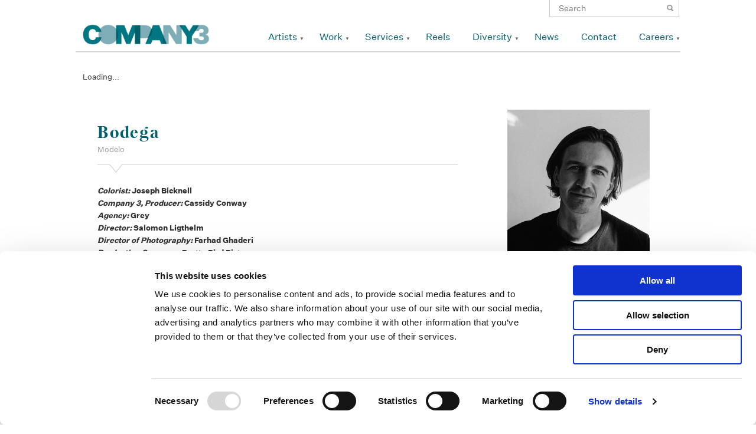

--- FILE ---
content_type: text/html; charset=UTF-8
request_url: https://www.company3.com/videos/bodega-2/
body_size: 28844
content:
<!DOCTYPE html>
<!--[if IE 7]>
<html class="ie ie7" lang="en-US">
<![endif]-->
<!--[if IE 8]>
<html class="ie ie8" lang="en-US">
<![endif]-->
<!--[if !(IE 7) | !(IE 8) ]><!-->
<html lang="en-US">
<!--<![endif]-->
<head>

    <meta name="google-site-verification" content="AJVAqqTIHiYSOb8cGM9K4DhlsHSoNxB8GMqPUBtrDgI" />
    
	<!-- COOKIE BOT -->
	<style>
        /* Branding on the banner */
        a#CybotCookiebotDialogPoweredbyCybot,
        div#CybotCookiebotDialogPoweredByText {
          display: none!important;
        }

        /* Branding on the Privacy trigger */
        #CookiebotWidget .CookiebotWidget-body .CookiebotWidget-main-logo {
            display: none!important;
        }
    </style>
	<script id="Cookiebot" src="https://consent.cookiebot.com/uc.js" data-cbid="6460417e-4486-4d7b-af60-93707bf2f4b4" data-blockingmode="auto" type="text/javascript"></script>
	<!-- /COOKIE BOT -->
    <!-- Google tag (gtag.js) -->
    <script async src="https://www.googletagmanager.com/gtag/js?id=G-4YKKSV8VRK"></script>
    <script>
      window.dataLayer = window.dataLayer || [];
      function gtag(){dataLayer.push(arguments);}
      gtag('js', new Date());

      gtag('config', 'G-4YKKSV8VRK');
    </script>
	<meta charset="UTF-8">
	<meta name="viewport" content="width=device-width,initial-scale=1,user-scalable=yes">
  <title>Bodega | </title>
  <link rel="icon" type="image/png" href="https://www.company3.com/wordpress/wp-content/themes/company3-65/company3/images/co3_square_teal_icon.png" />
	<link rel="profile" href="http://gmpg.org/xfn/11">
	<link rel="pingback" href="https://www.company3.com/wordpress/xmlrpc.php">
	      <!--
	<link rel="stylesheet" href="https://www.company3.com/wordpress/wp-content/themes/company3-65/company3/css/reset.css">
	<link rel="stylesheet" href="https://www.company3.com/wordpress/wp-content/themes/company3-65/company3/css/grid-fluid.css">
	<link rel="stylesheet" href="https://www.company3.com/wordpress/wp-content/themes/company3-65/company3/css/font-awesome.min.css">
	<link rel="stylesheet" href="https://www.company3.com/wordpress/wp-content/themes/company3-65/company3/css/vendor/bxslider/jquery.bxslider.css">
	<link rel="stylesheet" href="https://www.company3.com/wordpress/wp-content/themes/company3-65/company3/css/vendor/jquery.fancybox.css">
-->
	<!--[if lt IE 9]>
	<script src="https://www.company3.com/wordpress/wp-content/themes/company3-65/company3/js/lib/html5.js"></script>
	<![endif]-->
	<link rel='dns-prefetch' href='//s.w.org' />
		<script type="text/javascript">
			window._wpemojiSettings = {"baseUrl":"https:\/\/s.w.org\/images\/core\/emoji\/11\/72x72\/","ext":".png","svgUrl":"https:\/\/s.w.org\/images\/core\/emoji\/11\/svg\/","svgExt":".svg","source":{"concatemoji":"https:\/\/www.company3.com\/wordpress\/wp-includes\/js\/wp-emoji-release.min.js?ver=4.9.18"}};
			!function(e,a,t){var n,r,o,i=a.createElement("canvas"),p=i.getContext&&i.getContext("2d");function s(e,t){var a=String.fromCharCode;p.clearRect(0,0,i.width,i.height),p.fillText(a.apply(this,e),0,0);e=i.toDataURL();return p.clearRect(0,0,i.width,i.height),p.fillText(a.apply(this,t),0,0),e===i.toDataURL()}function c(e){var t=a.createElement("script");t.src=e,t.defer=t.type="text/javascript",a.getElementsByTagName("head")[0].appendChild(t)}for(o=Array("flag","emoji"),t.supports={everything:!0,everythingExceptFlag:!0},r=0;r<o.length;r++)t.supports[o[r]]=function(e){if(!p||!p.fillText)return!1;switch(p.textBaseline="top",p.font="600 32px Arial",e){case"flag":return s([55356,56826,55356,56819],[55356,56826,8203,55356,56819])?!1:!s([55356,57332,56128,56423,56128,56418,56128,56421,56128,56430,56128,56423,56128,56447],[55356,57332,8203,56128,56423,8203,56128,56418,8203,56128,56421,8203,56128,56430,8203,56128,56423,8203,56128,56447]);case"emoji":return!s([55358,56760,9792,65039],[55358,56760,8203,9792,65039])}return!1}(o[r]),t.supports.everything=t.supports.everything&&t.supports[o[r]],"flag"!==o[r]&&(t.supports.everythingExceptFlag=t.supports.everythingExceptFlag&&t.supports[o[r]]);t.supports.everythingExceptFlag=t.supports.everythingExceptFlag&&!t.supports.flag,t.DOMReady=!1,t.readyCallback=function(){t.DOMReady=!0},t.supports.everything||(n=function(){t.readyCallback()},a.addEventListener?(a.addEventListener("DOMContentLoaded",n,!1),e.addEventListener("load",n,!1)):(e.attachEvent("onload",n),a.attachEvent("onreadystatechange",function(){"complete"===a.readyState&&t.readyCallback()})),(n=t.source||{}).concatemoji?c(n.concatemoji):n.wpemoji&&n.twemoji&&(c(n.twemoji),c(n.wpemoji)))}(window,document,window._wpemojiSettings);
		</script>
		<style type="text/css">
img.wp-smiley,
img.emoji {
	display: inline !important;
	border: none !important;
	box-shadow: none !important;
	height: 1em !important;
	width: 1em !important;
	margin: 0 .07em !important;
	vertical-align: -0.1em !important;
	background: none !important;
	padding: 0 !important;
}
</style>
<link rel='stylesheet' id='simple-instagram-plugin-styles-css'  href='https://www.company3.com/wordpress/wp-content/plugins/simple-instagram/public/assets/css/public.css?ver=1.0.0' type='text/css' media='all' />
<link rel='stylesheet' id='reset-css'  href='https://www.company3.com/wordpress/wp-content/themes/company3-65/company3/css/reset.css?ver=20141205' type='text/css' media='all' />
<link rel='stylesheet' id='grid-css'  href='https://www.company3.com/wordpress/wp-content/themes/company3-65/company3/css/grid-fluid.css?ver=20141205' type='text/css' media='all' />
<link rel='stylesheet' id='bxslider-css'  href='https://www.company3.com/wordpress/wp-content/themes/company3-65/company3/css/vendor/bxslider/jquery.bxslider.css?ver=20141205' type='text/css' media='all' />
<link rel='stylesheet' id='fancybox-css'  href='https://www.company3.com/wordpress/wp-content/themes/company3-65/company3/css/vendor/jquery.fancybox.css?ver=20141205' type='text/css' media='all' />
<link rel='stylesheet' id='font-awesome-css'  href='https://www.company3.com/wordpress/wp-content/plugins/types/vendor/toolset/toolset-common/res/lib/font-awesome/css/font-awesome.min.css?ver=4.7.0' type='text/css' media='screen' />
<link rel='stylesheet' id='style-css'  href='https://www.company3.com/wordpress/wp-content/themes/company3-65/company3/style.css?ver=20141205' type='text/css' media='all' />
<link rel='https://api.w.org/' href='https://www.company3.com/wp-json/' />
<link rel="EditURI" type="application/rsd+xml" title="RSD" href="https://www.company3.com/wordpress/xmlrpc.php?rsd" />
<link rel="wlwmanifest" type="application/wlwmanifest+xml" href="https://www.company3.com/wordpress/wp-includes/wlwmanifest.xml" /> 
<link rel='prev' title='Saw This, Made This' href='https://www.company3.com/videos/saw-this-made-this/' />
<link rel='next' title='The Great | Season 3' href='https://www.company3.com/videos/the-great-season-3/' />
<meta name="generator" content="WordPress 4.9.18" />
<link rel="canonical" href="https://www.company3.com/videos/bodega-2/" />
<link rel='shortlink' href='https://www.company3.com/?p=35953' />
<link rel="alternate" type="application/json+oembed" href="https://www.company3.com/wp-json/oembed/1.0/embed?url=https%3A%2F%2Fwww.company3.com%2Fvideos%2Fbodega-2%2F" />
<link rel="alternate" type="text/xml+oembed" href="https://www.company3.com/wp-json/oembed/1.0/embed?url=https%3A%2F%2Fwww.company3.com%2Fvideos%2Fbodega-2%2F&#038;format=xml" />

  <script type="text/javascript">
    var ajaxurl = "https://www.company3.com/wordpress/wp-admin/admin-ajax.php";
  </script>
  <script type="text/javascript">
    document.createElement('header');
    document.createElement('nav');
    document.createElement('menu');
    document.createElement('section');
    document.createElement('article');
    document.createElement('aside');
    document.createElement('footer');
  </script>
</head>


  <body class="videos-template-default single single-videos postid-35953">
<!-- test -->
<div id="page-wrapper">
  <div id="header-wrapper">
    <div id="header" class="container_12">
      <div class="search">
        <form role="search" method="get" class="search-form" action="https://www.company3.com/">
	<label>
		<span class="screen-reader-text">Search for:</span>
		<input type="search" class="search-field" placeholder="Search" value="" name="s" title="Search for:">
	</label>
	<input type="submit" class="search-submit" value="Search">
</form>           </div>
    	<header class="clearfix">
    		<div id="logo" class="grid_3">
      		<h1><a href="https://www.company3.com" title="Company 3"><img src="https://www.company3.com/wordpress/wp-content/themes/company3-65/company3/images/co3_sig_logo.png" /></a></h1>
    		</div>
    		<div class="navigation grid_9"><ul id="menu-primary" class="menu"><li id="menu-item-53" class="menu-item menu-item-type-post_type menu-item-object-page menu-item-has-children menu-item-53"><a href="https://www.company3.com/artists-page/">Artists</a>
<ul class="sub-menu">
	<li id="menu-item-5774" class="no-follow jump-to menu-item menu-item-type-post_type menu-item-object-page menu-item-5774"><a href="https://www.company3.com/artists-page/">Color</a></li>
	<li id="menu-item-2197" class="no-follow jump-to menu-item menu-item-type-post_type menu-item-object-page menu-item-2197"><a href="https://www.company3.com/artists-page/">Finishing Long-Form</a></li>
	<li id="menu-item-52377" class="no-follow jump-to menu-item menu-item-type-post_type menu-item-object-page menu-item-52377"><a href="https://www.company3.com/artists-page/">Finishing Advertising</a></li>
	<li id="menu-item-2206" class="no-follow jump-to menu-item menu-item-type-post_type menu-item-object-page menu-item-2206"><a href="https://www.company3.com/artists-page/">Sound</a></li>
	<li id="menu-item-52393" class="no-follow jump-to menu-item menu-item-type-post_type menu-item-object-page menu-item-52393"><a href="https://www.company3.com/artists-page/">Editors</a></li>
</ul>
</li>
<li id="menu-item-46518" class="menu-item menu-item-type-taxonomy menu-item-object-video-categories current-videos-ancestor current-menu-parent current-videos-parent menu-item-has-children menu-item-46518"><a href="https://www.company3.com/video-categories/commercials/">Work</a>
<ul class="sub-menu">
	<li id="menu-item-342" class="menu-item menu-item-type-taxonomy menu-item-object-video-categories current-videos-ancestor current-menu-parent current-videos-parent menu-item-342"><a href="https://www.company3.com/video-categories/commercials/">Advertising</a></li>
	<li id="menu-item-249" class="menu-item menu-item-type-taxonomy menu-item-object-video-categories menu-item-249"><a href="https://www.company3.com/video-categories/features/">Features</a></li>
	<li id="menu-item-9305" class="menu-item menu-item-type-taxonomy menu-item-object-video-categories menu-item-9305"><a href="https://www.company3.com/video-categories/television/">Television</a></li>
	<li id="menu-item-365" class="menu-item menu-item-type-taxonomy menu-item-object-video-categories menu-item-365"><a href="https://www.company3.com/video-categories/sound/">Sound</a></li>
</ul>
</li>
<li id="menu-item-209" class="menu-item menu-item-type-post_type menu-item-object-page menu-item-has-children menu-item-209"><a href="https://www.company3.com/services/picturefinishingcolor/">Services</a>
<ul class="sub-menu">
	<li id="menu-item-1372" class="menu-item menu-item-type-post_type menu-item-object-page menu-item-has-children menu-item-1372"><a href="https://www.company3.com/services/picturefinishingcolor/">Picture Finishing + Color Services</a>
	<ul class="sub-menu">
		<li id="menu-item-1379" class="menu-item menu-item-type-post_type menu-item-object-page menu-item-1379"><a href="https://www.company3.com/services/picturefinishingcolor/final-color/">Final Color</a></li>
	</ul>
</li>
	<li id="menu-item-1373" class="menu-item menu-item-type-post_type menu-item-object-page menu-item-has-children menu-item-1373"><a href="https://www.company3.com/services/editorial/">Editorial Services</a>
	<ul class="sub-menu">
		<li id="menu-item-1390" class="menu-item menu-item-type-post_type menu-item-object-page menu-item-1390"><a href="https://www.company3.com/services/editorial/conform/">Conform</a></li>
	</ul>
</li>
	<li id="menu-item-32226" class="menu-item menu-item-type-post_type menu-item-object-page menu-item-32226"><a href="https://www.company3.com/commercial-finishing/">Commercial Finishing</a></li>
	<li id="menu-item-1375" class="menu-item menu-item-type-post_type menu-item-object-page menu-item-1375"><a href="https://www.company3.com/services/sound/">Sound</a></li>
	<li id="menu-item-1376" class="menu-item menu-item-type-post_type menu-item-object-page menu-item-1376"><a href="https://www.company3.com/services/virtual-services/">Virtual</a></li>
</ul>
</li>
<li id="menu-item-62" class="menu-item menu-item-type-post_type menu-item-object-page menu-item-62"><a href="https://www.company3.com/reels/">Reels</a></li>
<li id="menu-item-28218" class="menu-item menu-item-type-post_type menu-item-object-page menu-item-has-children menu-item-28218"><a href="https://www.company3.com/diversity/">Diversity</a>
<ul class="sub-menu">
	<li id="menu-item-28219" class="menu-item menu-item-type-post_type menu-item-object-page menu-item-28219"><a href="https://www.company3.com/diversity/">Diversity at Company 3</a></li>
	<li id="menu-item-28217" class="menu-item menu-item-type-post_type menu-item-object-page menu-item-28217"><a href="https://www.company3.com/supplier-diversity/">Supplier Diversity</a></li>
</ul>
</li>
<li id="menu-item-379" class="menu-item menu-item-type-post_type menu-item-object-page menu-item-379"><a href="https://www.company3.com/news/">News</a></li>
<li id="menu-item-9383" class="menu-item menu-item-type-post_type menu-item-object-page menu-item-9383"><a href="https://www.company3.com/contact/">Contact</a></li>
<li id="menu-item-31175" class="menu-item menu-item-type-post_type menu-item-object-page menu-item-has-children menu-item-31175"><a href="https://www.company3.com/careers/">Careers</a>
<ul class="sub-menu">
	<li id="menu-item-34476" class="menu-item menu-item-type-post_type menu-item-object-page menu-item-34476"><a href="https://www.company3.com/next-pipeline-program/">NExT Pipeline Program</a></li>
	<li id="menu-item-34478" class="menu-item menu-item-type-post_type menu-item-object-page menu-item-34478"><a href="https://www.company3.com/next-summer-internship-program/">NExT Summer Internship Program</a></li>
	<li id="menu-item-34477" class="menu-item menu-item-type-post_type menu-item-object-page menu-item-34477"><a href="https://www.company3.com/next-apprenticeship-program/">NExT Apprenticeship Program</a></li>
</ul>
</li>
</ul></div>    	</header>
    </div>

          <div id="mobile-header">
        <div id="mobile-logo"><a class="mobile-only mobile-icon" href="https://www.company3.com"></a></div>
        <div id="mobile-nav-trigger" class="mobile-only mobile-icon"></div>
        <div id="mobile-nav-dropdown">
          <div class="search mobile-only">
            <form role="search" method="get" class="search-form" action="https://www.company3.com/">
	<label>
		<span class="screen-reader-text">Search for:</span>
		<input type="search" class="search-field" placeholder="Search" value="" name="s" title="Search for:">
	</label>
	<input type="submit" class="search-submit" value="Search">
</form>               </div>
        	<div class="navigation"><ul id="menu-mobile-primary" class="menu"><li id="menu-item-2126" class="menu-item menu-item-type-post_type menu-item-object-page menu-item-has-children menu-item-2126"><a href="https://www.company3.com/artists-page/">Artists</a>
<ul class="sub-menu">
	<li id="menu-item-6104" class="no-follow jump-to menu-item menu-item-type-post_type menu-item-object-page menu-item-6104"><a href="https://www.company3.com/artists-page/">Senior Colorists</a></li>
	<li id="menu-item-2200" class="no-follow jump-to menu-item menu-item-type-post_type menu-item-object-page menu-item-2200"><a href="https://www.company3.com/artists-page/">Colorists</a></li>
	<li id="menu-item-52378" class="no-follow jump-to menu-item menu-item-type-post_type menu-item-object-page menu-item-52378"><a href="https://www.company3.com/artists-page/">Finishing Long-Form</a></li>
	<li id="menu-item-52379" class="no-follow jump-to menu-item menu-item-type-post_type menu-item-object-page menu-item-52379"><a href="https://www.company3.com/artists-page/">Finishing Advertising</a></li>
	<li id="menu-item-2199" class="no-follow jump-to menu-item menu-item-type-post_type menu-item-object-page menu-item-2199"><a href="https://www.company3.com/artists-page/">Sound</a></li>
</ul>
</li>
<li id="menu-item-46522" class="menu-item menu-item-type-taxonomy menu-item-object-video-categories current-videos-ancestor current-menu-parent current-videos-parent menu-item-has-children menu-item-46522"><a href="https://www.company3.com/video-categories/commercials/">Work</a>
<ul class="sub-menu">
	<li id="menu-item-2133" class="menu-item menu-item-type-taxonomy menu-item-object-video-categories current-videos-ancestor current-menu-parent current-videos-parent menu-item-2133"><a href="https://www.company3.com/video-categories/commercials/">Advertising</a></li>
	<li id="menu-item-2226" class="menu-item menu-item-type-taxonomy menu-item-object-video-categories menu-item-2226"><a href="https://www.company3.com/video-categories/features/">Features</a></li>
	<li id="menu-item-9385" class="menu-item menu-item-type-taxonomy menu-item-object-video-categories menu-item-9385"><a href="https://www.company3.com/video-categories/television/">Television</a></li>
	<li id="menu-item-2230" class="menu-item menu-item-type-taxonomy menu-item-object-video-categories menu-item-2230"><a href="https://www.company3.com/video-categories/sound/">Sound</a></li>
	<li id="menu-item-2225" class="menu-item menu-item-type-taxonomy menu-item-object-video-categories menu-item-2225"><a href="https://www.company3.com/video-categories/archive/">Archive</a></li>
</ul>
</li>
<li id="menu-item-2211" class="menu-item menu-item-type-post_type menu-item-object-page menu-item-has-children menu-item-2211"><a href="https://www.company3.com/services/">Services</a>
<ul class="sub-menu">
	<li id="menu-item-2216" class="menu-item menu-item-type-post_type menu-item-object-page menu-item-2216"><a href="https://www.company3.com/services/editorial/">Editorial</a></li>
	<li id="menu-item-2214" class="menu-item menu-item-type-post_type menu-item-object-page menu-item-2214"><a href="https://www.company3.com/services/picturefinishingcolor/">Picture Finishing + Color</a></li>
	<li id="menu-item-32225" class="menu-item menu-item-type-post_type menu-item-object-page menu-item-32225"><a href="https://www.company3.com/commercial-finishing/">Commercial Finishing</a></li>
	<li id="menu-item-2218" class="menu-item menu-item-type-post_type menu-item-object-page menu-item-2218"><a href="https://www.company3.com/services/sound/">Sound</a></li>
	<li id="menu-item-2219" class="menu-item menu-item-type-post_type menu-item-object-page menu-item-2219"><a href="https://www.company3.com/services/virtual-services/">Virtual</a></li>
</ul>
</li>
<li id="menu-item-6457" class="menu-item menu-item-type-post_type menu-item-object-page menu-item-6457"><a href="https://www.company3.com/reels/">Reels</a></li>
<li id="menu-item-28214" class="menu-item menu-item-type-post_type menu-item-object-page menu-item-has-children menu-item-28214"><a href="https://www.company3.com/diversity/">Diversity</a>
<ul class="sub-menu">
	<li id="menu-item-28216" class="menu-item menu-item-type-post_type menu-item-object-page menu-item-28216"><a href="https://www.company3.com/diversity/">Diversity at Company 3</a></li>
	<li id="menu-item-28215" class="menu-item menu-item-type-post_type menu-item-object-page menu-item-28215"><a href="https://www.company3.com/supplier-diversity/">Supplier Diversity</a></li>
</ul>
</li>
<li id="menu-item-2213" class="menu-item menu-item-type-post_type menu-item-object-page menu-item-2213"><a href="https://www.company3.com/news/">News</a></li>
<li id="menu-item-2236" class="menu-item menu-item-type-post_type menu-item-object-page menu-item-2236"><a href="https://www.company3.com/contact/">Contact</a></li>
<li id="menu-item-31176" class="menu-item menu-item-type-post_type menu-item-object-page menu-item-has-children menu-item-31176"><a href="https://www.company3.com/careers/">Careers</a>
<ul class="sub-menu">
	<li id="menu-item-38141" class="menu-item menu-item-type-post_type menu-item-object-page menu-item-38141"><a href="https://www.company3.com/careers/">Careers</a></li>
	<li id="menu-item-34479" class="menu-item menu-item-type-post_type menu-item-object-page menu-item-34479"><a href="https://www.company3.com/next-pipeline-program/">NExT Pipeline Program</a></li>
	<li id="menu-item-34480" class="menu-item menu-item-type-post_type menu-item-object-page menu-item-34480"><a href="https://www.company3.com/next-apprenticeship-program/">NExT Apprenticeship Program</a></li>
	<li id="menu-item-34481" class="menu-item menu-item-type-post_type menu-item-object-page menu-item-34481"><a href="https://www.company3.com/next-summer-internship-program/">NExT Summer Internship Program</a></li>
</ul>
</li>
</ul></div>        </div>
      </div>
  	<div id="my-reel-preview">
  	  <div id="my-reel-slider-container">
    	  <a href="/my-reel/" class="open-reel">Open My Reel</a>
    	  <ul id="my-reel-slider">
    	      	  </ul>
  	  </div>
      <div class="empty">
        <p><em>No Items</em> in My Reel <br/>
        <span class="small">click a video's <span class="reel-icon"></span> icon to start a reel</span></p>
      </div>
  	</div>
    <div id="header-shadow"></div>
  </div>
<!-- </div> -->
<div id="primary" class="content-area">
	
	<div id="content" class="container_12 site-content" role="main">
    
            <article class="container_12 clearfix post-35953 videos type-videos status-publish has-post-thumbnail hentry tag-joseph-bicknell video-categories-commercials video-categories-food">
                                  <div class="video grid_12">
                      <div id="mediabox-35953" class="media-loader mobile-media-loader" data-poster="https://videos.company3.com/2023/03/CIZG3016000H_Bodega_30_ENG_YouTube_377.png" data-videofile="https://videos.company3.com/2023/03/CIZG3016000H_Bodega_30_ENG_YouTube.mp4">
                        Loading...                      </div>
                    </div>
                      		  <div class="grid_8">
    				<header class="entry-header">
    					<div class="triangle"></div>
    					<h1 class="title">Bodega</h1>
    					<span class="subtitle">Modelo</span>
    				</header>
    				<div class="entry-content">
                            <div class="description">
                              </div>
              <ul class="credits">
                                                      <li class="tag-colorist"><span>Colorist: </span>Joseph Bicknell</li>
                                                                        <li class="tag-company-3,-producer"><span>Company 3, Producer: </span>Cassidy Conway</li>
                                                                        <li class="tag-agency"><span>Agency: </span>Grey</li>
                                                                        <li class="tag-director"><span>Director: </span>Salomon Ligthelm</li>
                                                                        <li class="tag-director-of-photography"><span>Director of Photography: </span>Farhad Ghaderi</li>
                                                                        <li class="tag-production-company"><span>Production Company: </span>Pretty Bird Pictures</li>
                                                                        <li class="tag-editor"><span>Editor: </span>Adam Marshall + Alex Hagon</li>
                                                                        <li class="tag-editorial"><span>Editorial: </span>Whitehouse Post</li>
                                                </ul>
    					<div class="social share">
  <a href="https://www.facebook.com/sharer/sharer.php?u=https://www.company3.com/videos/bodega-2/" title="Bodega" target="_blank"><em class="fa fa-facebook"></em></a>
  <span title="Bodega"><em class="fa fa-envelope"></em></span>
  <a href="http://www.linkedin.com/shareArticle?mini=true&url=https://www.company3.com/videos/bodega-2/&title=Bodega" title="Bodega" target="_blank"><em class="fa fa-linkedin"></em></a>

	<div class="email-contact form-popup">
		<form>
			<label for="recipient" class="hidden">Reel URL</label>
	    <input type="text" name="reel-url" value="https://www.company3.com/videos/bodega-2/" class="hidden reel-url">			
			<label for='recipient'>Recipient's Email</label>
			<input type='text' name='recipient' value="">
			<label for='email'>Your Email</label>
		  <input type='text' name='email' value="">
		  <label for='message'>Message</label>
		  <textarea name='message'></textarea>
		  <input type='submit' value='Share This Page'>
		</form>
	</div>
</div>
    				</div>
    		  </div>
    		  <footer class="grid_4">
                		    <div class="artist entry-meta">
              <a href="https://www.company3.com/artists/joseph-bicknell/">
              	<img src="https://videos.company3.com/2023/04/MicrosoftTeams-image-364.jpg" />
              </a>
              <a href="https://www.company3.com/artists/joseph-bicknell/"><h3 class="title">Joseph Bicknell</h3></a>
              <span class="subtitle">Senior Colorist</span>
    		    </div>
    		  </footer>
        </article>
        	</div>
  </div>

  </div>

	<div id="footer-wrapper">
		<footer id="footer" class="container_12 site-footer" role="contentinfo" data-johann="hello">
            <div class="footer--main">
                <div class="footer-spacer"></div>
                <div class="footer--main--social-legal">
                    <div class="footer--main--social-legal--social"><ul id="menu-social" class="menu"><li id="menu-item-376" class="facebook menu-item menu-item-type-custom menu-item-object-custom menu-item-376"><a target="_blank" href="https://www.facebook.com/Company3">Facebook</a></li>
<li id="menu-item-377" class="instagram menu-item menu-item-type-custom menu-item-object-custom menu-item-377"><a target="_blank" href="http://instagram.com/company_3">Instagram</a></li>
<li id="menu-item-5315" class="linkedin menu-item menu-item-type-custom menu-item-object-custom menu-item-5315"><a target="_blank" href="https://www.linkedin.com/company/company-3">Linkedin</a></li>
<li id="menu-item-43939" class="vimeo menu-item menu-item-type-custom menu-item-object-custom menu-item-43939"><a target="_blank" href="https://vimeo.com/company3">Vimeo</a></li>
</ul></div>                    <div class="footer--main--social-legal--legal"><ul id="menu-footer" class="menu"><li id="menu-item-374" class="menu-item menu-item-type-post_type menu-item-object-page menu-item-374"><a href="https://www.company3.com/terms-use/">Legal Conditions</a></li>
<li id="menu-item-389" class="menu-item menu-item-type-post_type menu-item-object-page menu-item-389"><a href="https://www.company3.com/contact/">Contact</a></li>
</ul></div>                </div>
                <a class="footer--main--image" href="/">
                    <img width="80" src="https://www.company3.com/wordpress/wp-content/themes/company3-65/company3/images/CO3_K.svg"  alt="Company 3 Logo" />
                </a>
            </div>
            <div class="grid_12">
                <aside id="text-2" class="widget widget_text"><h1 class="widget-title">Copyright</h1>			<div class="textwidget"><p>Copyright © 2026 Company 3, a brand of Company 3 / Method Inc. All rights reserved.</p>
</div>
		</aside>            </div>

		</footer><!-- #colophon -->
	</div><!-- #page -->

	<script type='text/javascript' src='https://www.company3.com/wordpress/wp-includes/js/wp-embed.min.js?ver=4.9.18'></script>

  <script type="text/javascript" data-main="https://www.company3.com/wordpress/wp-content/themes/company3-65/company3/js/app" src="https://www.company3.com/wordpress/wp-content/themes/company3-65/company3/js/require.js"></script>
  <script type="text/javascript">requirejs.config({ baseUrl: "https://www.company3.com/wordpress/wp-content/themes/company3-65/company3/js/" });</script>
<script>
  (function(i,s,o,g,r,a,m){i['GoogleAnalyticsObject']=r;i[r]=i[r]||function(){
  (i[r].q=i[r].q||[]).push(arguments)},i[r].l=1*new Date();a=s.createElement(o),
  m=s.getElementsByTagName(o)[0];a.async=1;a.src=g;m.parentNode.insertBefore(a,m)
  })(window,document,'script','https://www.google-analytics.com/analytics.js','ga');

  ga('create', 'UA-98258481-1', 'auto');
  ga('send', 'pageview');

</script>
  
</body>
</html>